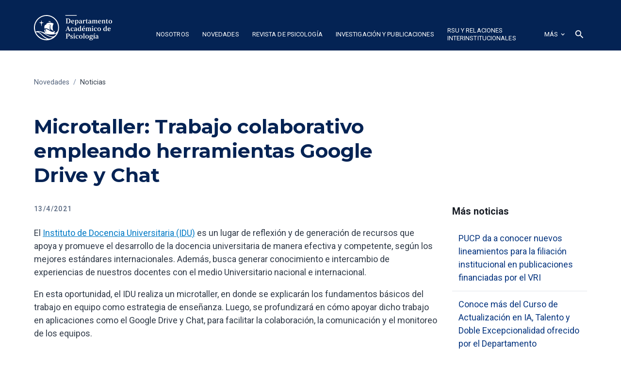

--- FILE ---
content_type: text/html; charset=utf-8
request_url: https://departamento-psicologia.pucp.edu.pe/noticias/microtaller-trabajo-colaborativo-empleando-herramientas-google-drive-y-chat
body_size: 9301
content:
<!DOCTYPE html><!-- This site was created in Webflow. https://webflow.com --><!-- Last Published: Wed Dec 17 2025 19:47:49 GMT+0000 (Coordinated Universal Time) --><html data-wf-domain="departamento-psicologia.pucp.edu.pe" data-wf-page="618ed5b1575fd9e86da2f3e7" data-wf-site="618ed5b1575fd94875a2f36e" lang="es" data-wf-collection="618ed5b1575fd954fea2f3a6" data-wf-item-slug="microtaller-trabajo-colaborativo-empleando-herramientas-google-drive-y-chat"><head><meta charset="utf-8"/><title>Microtaller: Trabajo colaborativo empleando herramientas Google Drive y Chat  | Departamento Académico de Psicología PUCP</title><meta content="Revisa las noticias y eventos del Departamento Académico de Psicología de la PUCP." name="description"/><meta content="Microtaller: Trabajo colaborativo empleando herramientas Google Drive y Chat  | Departamento Académico de Psicología PUCP" property="og:title"/><meta content="Revisa las noticias y eventos del Departamento Académico de Psicología de la PUCP." property="og:description"/><meta content="" property="og:image"/><meta content="Microtaller: Trabajo colaborativo empleando herramientas Google Drive y Chat  | Departamento Académico de Psicología PUCP" property="twitter:title"/><meta content="Revisa las noticias y eventos del Departamento Académico de Psicología de la PUCP." property="twitter:description"/><meta content="" property="twitter:image"/><meta property="og:type" content="website"/><meta content="summary_large_image" name="twitter:card"/><meta content="width=device-width, initial-scale=1" name="viewport"/><meta content="Webflow" name="generator"/><link href="https://cdn.prod.website-files.com/618ed5b1575fd94875a2f36e/css/sisdis-dpto-psicologia.webflow.shared.8cee15829.css" rel="stylesheet" type="text/css"/><link href="https://fonts.googleapis.com" rel="preconnect"/><link href="https://fonts.gstatic.com" rel="preconnect" crossorigin="anonymous"/><script src="https://ajax.googleapis.com/ajax/libs/webfont/1.6.26/webfont.js" type="text/javascript"></script><script type="text/javascript">WebFont.load({  google: {    families: ["Montserrat:100,100italic,200,200italic,300,300italic,400,400italic,500,500italic,600,600italic,700,700italic,800,800italic,900,900italic","Roboto:300,regular,500,700"]  }});</script><script type="text/javascript">!function(o,c){var n=c.documentElement,t=" w-mod-";n.className+=t+"js",("ontouchstart"in o||o.DocumentTouch&&c instanceof DocumentTouch)&&(n.className+=t+"touch")}(window,document);</script><link href="https://cdn.prod.website-files.com/618ed5b1575fd94875a2f36e/618ed5b1575fd98af1a2f3ca_pucp-favicon-32.png" rel="shortcut icon" type="image/x-icon"/><link href="https://cdn.prod.website-files.com/618ed5b1575fd94875a2f36e/618ed5b1575fd920a4a2f3cb_pucp-favicon-256.png" rel="apple-touch-icon"/><script async="" src="https://www.googletagmanager.com/gtag/js?id=G-231Y9MPGLM"></script><script type="text/javascript">window.dataLayer = window.dataLayer || [];function gtag(){dataLayer.push(arguments);}gtag('js', new Date());gtag('config', 'G-231Y9MPGLM', {'anonymize_ip': false});</script><!-- Google Tag Manager -->
<script>(function(w,d,s,l,i){w[l]=w[l]||[];w[l].push({'gtm.start':
new Date().getTime(),event:'gtm.js'});var f=d.getElementsByTagName(s)[0],
j=d.createElement(s),dl=l!='dataLayer'?'&l='+l:'';j.async=true;j.src=
'https://www.googletagmanager.com/gtm.js?id='+i+dl;f.parentNode.insertBefore(j,f);
})(window,document,'script','dataLayer','GTM-K75N492');</script>
<!-- End Google Tag Manager -->

<!-- Weglot-->

<link rel="alternate" hreflang="es" href="https://departamento-psicologia.pucp.edu.pe">
<link rel="alternate" hreflang="en" href="https://en.departamento-psicologia.pucp.edu.pe">
<link rel="alternate" hreflang="fr" href="https://fr.departamento-psicologia.pucp.edu.pe">
<link rel="alternate" hreflang="pt" href="https://pt.departamento-psicologia.pucp.edu.pe">
<script type="text/javascript" src="https://cdn.weglot.com/weglot.min.js"></script>
<script>
    Weglot.initialize({
        api_key: 'wg_eddff1b15d044870f32e22574d7c0ea99'
    });
</script>
<!--End of Weglot-->

<!-- Style para evitar desborde en cards con urls largos-->
<style>
  .card{
  word-break: break-word;
  }
.w-embed a{word-break: break-word;}
.loadediv {
  display: flex;
  justify-content: center;
  align-items: center;  
}
.loader {
  border: 16px solid #f3f3f3;
  border-radius: 50%;
  border-top: 16px solid #042354;
  width: 120px;
  height: 120px;
  -webkit-animation: spin 2s linear infinite; /* Safari */
  animation: spin 2s linear infinite;
}  
</style></head><body><div class="w-embed w-iframe"><!-- Google Tag Manager (noscript) -->
<noscript><iframe src="https://www.googletagmanager.com/ns.html?id=GTM-K75N492"
height="0" width="0" style="display:none;visibility:hidden"></iframe></noscript>
<!-- End Google Tag Manager (noscript) --></div><div class="custom-code-embeds"><div class="icons-embed w-embed"><!--Material Icons-->
<link href="https://fonts.googleapis.com/css?family=Material+Icons|Material+Icons+Outlined|Material+Icons+Two+Tone|Material+Icons+Round|Material+Icons+Sharp" rel="stylesheet">
<style>
  .material-icons, .material-icons-outlined, .material-icons-two-tone, .material-icons-round, .material-icons-sharp {
  font-weight: normal;
  font-style: normal;
  font-size: 1.25rem;
  line-height: 1.25rem;
  display: inline-block;
  text-transform: none;
  letter-spacing: normal;
  word-wrap: normal;
  white-space: nowrap;
  direction: ltr;
  -webkit-font-smoothing: antialiased;
  text-rendering: optimizeLegibility;
  -moz-osx-font-smoothing: grayscale;
  font-feature-settings: 'liga';
  }
  .material-icons-s {
   font-size: 16px;
  line-height: 16px;
  }
 </style></div><div class="responsive-typography-embed w-embed"><!-- Responsive Typography -->
<style>

/* Regular Desktop */
html { font-size: 18px; }

/*Tablet and below */
@media (max-width: 991px) { html { font-size: 16px; } }
/* Mobile - Landcape */
/* @media (max-width: 767px) { html { font-size: 16px; } }*/
/* Mobile - Portrait */
/* @media (max-width: 479px) { html { font-size: 16px; } }*/

/* Large Desktop and above */
@media (min-width: 1440px) { html { font-size: 20px; } }
</style></div><div class="systemflow-embed w-embed"><!-- SystemFlow -->
<style>
/* Component wrapper copy icon */  
  .component-wrapper-label:before {
  content: url(https://cdn.prod.website-files.com/5fa91c41f8fcbca1e044ce27/5fa92ece2f679e1ff037b09b_Copy%20Icon.svg);
  position: absolute;
  left: 16px;
  top: 7px;
  }  
  /* Customize page overflow */  
  .customize-instructions, .customize-preview {
  overflow-y: scroll;
  }  
  /* Sidebar - component preview tooltip */  
  .navbar-vertical-link:hover::after { 
  	content: '';
    background-size: contain;
    background-position: center center;
    display: inline-block;
    width: 160px;
    height: 160px;
    position: absolute;
    border-radius: 4px;
    border: 1px solid #D0D4D9;
    z-index: 999;
    box-sizing: border-box;
    left: 105%;
    top: -64px;
    box-shadow: 0px 4px 8px rgba(0, 0, 0, 0.10);
    background-repeat: no-repeat;  
  }  
/* Page Hover Thumbnails */
  #nav-alert:hover::after { background-image: url(https://cdn.prod.website-files.com/5fa91c41f8fcbca1e044ce27/5fa92e9462056a419c70c776_Alert.svg); }
  #nav-breadcrumbs:hover::after { background-image: url(https://cdn.prod.website-files.com/5fa91c41f8fcbca1e044ce27/5fa92e9387dd5780628334cc_Breadcrumb.svg); }
  #nav-button:hover::after { background-image: url(https://cdn.prod.website-files.com/5fa91c41f8fcbca1e044ce27/5fa92e93f8fcbc0d3445ec12_Button.svg); }
  #nav-card:hover::after { background-image: url(https://cdn.prod.website-files.com/5fa91c41f8fcbca1e044ce27/5fa92e93af64f30314ee0507_Card.svg); }
  #nav-collapse:hover::after { background-image: url(https://cdn.prod.website-files.com/5fa91c41f8fcbca1e044ce27/5fa92e94f8fcbcc22245ec13_Collapse.svg); }
  #nav-color:hover::after { background-image: url(https://cdn.prod.website-files.com/5fa91c41f8fcbca1e044ce27/5fa92e94261180c04f24faa3_Color.svg); }
  #nav-contact:hover::after { background-image: url(https://cdn.prod.website-files.com/5fa91c41f8fcbca1e044ce27/5fa92e94f47531b97525ce68_Contact.svg); }
  #nav-cta:hover::after { background-image: url(https://cdn.prod.website-files.com/5fa91c41f8fcbca1e044ce27/5fa92e94af64f3728cee0508_CTA.svg); }
  #nav-dropdown:hover::after { background-image: url(https://cdn.prod.website-files.com/5fa91c41f8fcbca1e044ce27/5fa92e94ef8876fd8b787edc_Dropdown.svg); }
  #nav-elevation:hover::after { background-image: url(https://cdn.prod.website-files.com/5fa91c41f8fcbca1e044ce27/5fa92e94451751702ea524a8_Elevation.svg); }
  #nav-empty-sections:hover::after { background-image: url(https://cdn.prod.website-files.com/5fa91c41f8fcbca1e044ce27/5fa92e944f26375ff3c799b7_EmptySections.svg); }
  #nav-empty-sg-page:hover::after { background-image: url(https://cdn.prod.website-files.com/5fa91c41f8fcbca1e044ce27/5fa92e94261180a20b24fadf_EmptySGPage.svg); }
  #nav-example-forms:hover::after { background-image: url(https://cdn.prod.website-files.com/5fa91c41f8fcbca1e044ce27/5fa92e949bf4e9bbb361082d_ExampleForms.svg); }
  #nav-faq:hover::after { background-image: url(https://cdn.prod.website-files.com/5fa91c41f8fcbca1e044ce27/5fa92e94e1f1154d1441900d_FAQ.svg); }
  #nav-feat-grid:hover::after { background-image: url(https://cdn.prod.website-files.com/5fa91c41f8fcbca1e044ce27/5fa92e9428e4e145c0624a20_Feat---Grid.svg); }
  #nav-feat-text-l:hover::after { background-image: url(https://cdn.prod.website-files.com/5fa91c41f8fcbca1e044ce27/5fa92e949ad1b4f50385d8df_Feat---Text-Left.svg); }
  #nav-feat-text-r:hover::after { background-image: url(https://cdn.prod.website-files.com/5fa91c41f8fcbca1e044ce27/5fa92e9473f889cdaf6a1ec9_Feat---Text-Right.svg); }
  #nav-footer:hover::after { background-image: url(https://cdn.prod.website-files.com/5fa91c41f8fcbca1e044ce27/5fa92e946639f6543f5c3e7c_Footer.svg); }
  #nav-form-toggles:hover::after { background-image: url(https://cdn.prod.website-files.com/5fa91c41f8fcbca1e044ce27/5fa92e9479f25b1c21ee0a60_FormToggles.svg); }
  #nav-hero:hover::after { background-image: url(https://cdn.prod.website-files.com/5fa91c41f8fcbca1e044ce27/5fa92e942611807e4424fafe_Hero.svg); }
  #nav-icons:hover::after { background-image: url(https://cdn.prod.website-files.com/5fa91c41f8fcbca1e044ce27/5fa92e940c3ddaf4686184b6_Icons.svg); }
  #nav-input:hover::after { background-image: url(https://cdn.prod.website-files.com/5fa91c41f8fcbca1e044ce27/5fa92e9473f889d1666a1ed1_Input.svg); }
  #nav-link:hover::after { background-image: url(https://cdn.prod.website-files.com/5fa91c41f8fcbca1e044ce27/5fa92e9479f25b39e6ee0a62_Link.svg); }
  #nav-long-content:hover::after { background-image: url(https://cdn.prod.website-files.com/5fa91c41f8fcbca1e044ce27/5fa92e95f0d432336029a5e3_LongContent.svg); }
  #nav-modal:hover::after { background-image: url(https://cdn.prod.website-files.com/5fa91c41f8fcbca1e044ce27/5fa92e943a458f06569f0a5a_Modal.svg); }
  #nav-navbar:hover::after { background-image: url(https://cdn.prod.website-files.com/5fa91c41f8fcbca1e044ce27/5fa92e948d867460c7f59b16_Navbar.svg); }
  #nav-nav-menu:hover::after { background-image: url(https://cdn.prod.website-files.com/5fa91c41f8fcbca1e044ce27/5fa92e94e1f1693fb00fa151_NavMenu.svg); }
  #nav-pricing:hover::after { background-image: url(https://cdn.prod.website-files.com/5fa91c41f8fcbca1e044ce27/5fa92e95f47531b84125ce69_Pricing.svg); }
  #nav-spacing:hover::after { background-image: url(https://cdn.prod.website-files.com/5fa91c41f8fcbca1e044ce27/5fa92e947a78a1e2a68a6629_Spacing.svg); }
  #nav-table:hover::after { background-image: url(https://cdn.prod.website-files.com/5fa91c41f8fcbca1e044ce27/5fa92e94af64f31f36ee0549_Table.svg); }
  #nav-tabs:hover::after { background-image: url(https://cdn.prod.website-files.com/5fa91c41f8fcbca1e044ce27/5fa92e94abbd5ed7b2becbb3_Tabs.svg); }
  #nav-tag:hover::after { background-image: url(https://cdn.prod.website-files.com/5fa91c41f8fcbca1e044ce27/5fa92e95ef88762711787edf_Tag.svg); }
  #nav-testimonials:hover::after { background-image: url(https://cdn.prod.website-files.com/5fa91c41f8fcbca1e044ce27/5fa92e956beb8d43e6373fba_Testimonials.svg); }
  #nav-textarea:hover::after { background-image: url(https://cdn.prod.website-files.com/5fa91c41f8fcbca1e044ce27/5fa92e95cc3e78d99c7c00c4_Textarea.svg); }
  #nav-toast:hover::after { background-image: url(https://cdn.prod.website-files.com/5fa91c41f8fcbca1e044ce27/5fa92e9571654299c55fadc5_Toast.svg); }
  #nav-tooltip:hover::after { background-image: url(https://cdn.prod.website-files.com/5fa91c41f8fcbca1e044ce27/5fa92e956639f638ca5c3ec7_Tooltip.svg); }
  #nav-typography:hover::after { background-image: url(https://cdn.prod.website-files.com/5fa91c41f8fcbca1e044ce27/5fa92e956251b086f1cffefd_Typography.svg); }
  #nav-avatar:hover::after { background-image: url(https://cdn.prod.website-files.com/5fa91c41f8fcbca1e044ce27/5fe0bac1b9ed294ba98aeb26_Avatar.svg); }
  #nav-cards:hover::after { background-image: url(https://cdn.prod.website-files.com/5fa91c41f8fcbca1e044ce27/5fe0b360e47b486a76b0c125_Cards.svg); }
  #nav-live-components:hover::after { background-image: url(https://cdn.prod.website-files.com/5fa91c41f8fcbca1e044ce27/5ff305e5fc65c2d28b3ddf75_Live%20Components.svg); }
</style></div></div><div data-collapse="medium" data-animation="default" data-duration="400" data-easing="ease" data-easing2="ease" role="banner" class="navbar dark language w-nav"><div class="container container-navbar-l"><div class="wrap-brand-logo"><a href="/" class="brand-logo w-nav-brand"><img src="https://cdn.prod.website-files.com/618ed5b1575fd94875a2f36e/618ed5b1575fd9390fa2f3d3_dpto-psicologia.svg" alt="" class="brand-logo-image"/></a></div><nav role="navigation" class="navbar-menu dark w-nav-menu"><div data-hover="false" data-delay="0" class="dropdown-nav-top color-inverse w-dropdown"><div class="nav-link-l nav-link-dropdown color-inverse w-dropdown-toggle"><div class="dropdown-icon-s w-icon-dropdown-toggle"></div><div>nosotros</div></div><nav class="dropdown-menu-navbar w-dropdown-list"><a href="/nosotros/presentacion/nosotros" class="dropdown-menu-item---navbar w-dropdown-link">Presentación</a><a href="/nosotros/docentes/carrera-profesoral" class="dropdown-menu-item---navbar w-dropdown-link">Docentes</a><a href="/nosotros/comisiones" class="dropdown-menu-item---navbar w-dropdown-link">Comisiones</a><a href="/nosotros/equipo-de-trabajo" class="dropdown-menu-item---navbar w-dropdown-link">Equipo de Trabajo</a><a href="/nosotros/infraestructura-y-servicios" class="dropdown-menu-item---navbar w-dropdown-link">Infraestructura y Servicios</a></nav></div><div data-hover="false" data-delay="0" class="dropdown-nav-top w-dropdown"><div class="nav-link-l nav-link-dropdown color-inverse w-dropdown-toggle"><div class="dropdown-icon-s w-icon-dropdown-toggle"></div><div>novedades</div></div><nav class="dropdown-menu-navbar w-dropdown-list"><a href="/novedades/noticias" class="dropdown-menu-item---navbar w-dropdown-link">Noticias</a><a href="/novedades/eventos" class="dropdown-menu-item---navbar w-dropdown-link">Eventos</a></nav></div><div data-hover="false" data-delay="0" class="dropdown-nav-top w-dropdown"><div class="nav-link-l nav-link-dropdown color-inverse w-dropdown-toggle"><div class="dropdown-icon-s w-icon-dropdown-toggle"></div><div>Revista de psicología</div></div><nav class="dropdown-menu-navbar w-dropdown-list"><a href="/revista-de-psicologia/presentacion" class="dropdown-menu-item---navbar w-dropdown-link">Presentación</a><a href="/revista-de-psicologia/normas-editoriales" class="dropdown-menu-item---navbar w-dropdown-link">Normas editoriales</a><a href="/revista-de-psicologia/indizacion" class="dropdown-menu-item---navbar w-dropdown-link">Indización</a><a href="/revista-de-psicologia/estadisticas" class="dropdown-menu-item---navbar w-dropdown-link">Estadística</a></nav></div><div data-hover="false" data-delay="0" class="dropdown-nav-top w-dropdown"><div class="nav-link-l nav-link-dropdown color-inverse w-dropdown-toggle"><div class="dropdown-icon-s w-icon-dropdown-toggle"></div><div>Investigación y publicaciones</div></div><nav class="dropdown-menu-navbar w-dropdown-list"><a href="/investigacion-y-publicaciones/lineas-de-investigacion" class="dropdown-menu-item---navbar w-dropdown-link">Líneas de investigación</a><a href="/investigacion-y-publicaciones/grupos-de-investigacion" class="dropdown-menu-item---navbar w-dropdown-link">Grupos de investigación</a><a href="/investigacion-y-publicaciones/criterios-homologados-de-investigacion" class="dropdown-menu-item---navbar w-dropdown-link">Criterios Homologados de investigación</a><a href="/investigacion-y-publicaciones/reconocimiento-a-la-investigacion" class="dropdown-menu-item---navbar w-dropdown-link">Reconocimiento a la investigación</a><a href="/investigacion-y-publicaciones/publicaciones" class="dropdown-menu-item---navbar w-dropdown-link">Publicaciones</a><a href="/investigacion-y-publicaciones/investigaciones" class="dropdown-menu-item---navbar w-dropdown-link">Investigaciones</a><a href="/investigacion-y-publicaciones/experimentos-online-en-la-plataforma-pavlovia" class="dropdown-menu-item---navbar w-dropdown-link">Experimentos Online en la Plataforma Pavlovia</a><a href="/investigacion-y-publicaciones/enlaces-de-interes" class="dropdown-menu-item---navbar w-dropdown-link">Enlaces de interés</a></nav></div><div data-hover="false" data-delay="0" class="dropdown-nav-top w-dropdown"><div class="nav-link-l nav-link-dropdown color-inverse xl w-dropdown-toggle"><div class="dropdown-icon-s w-icon-dropdown-toggle"></div><div>rsu y relaciones interinstitucionales</div></div><nav class="dropdown-menu-navbar w-dropdown-list"><a href="/rsu-y-relaciones-interinstitucionales/rsu-en-el-departamento/presentacion" class="dropdown-menu-item---navbar w-dropdown-link">RSU en el Departamento</a><a href="/rsu-y-relaciones-interinstitucionales/relaciones-internacionales/convenios-con-universidades" class="dropdown-menu-item---navbar w-dropdown-link">Convenios Interinstitucionales</a><a href="/rsu-y-relaciones-interinstitucionales/docentes-extraordinarios/docentes-honorarios" class="dropdown-menu-item---navbar w-dropdown-link">Docentes Honorarios</a><a href="/rsu-y-relaciones-interinstitucionales/docentes-visitantes" class="dropdown-menu-item---navbar w-dropdown-link">Docentes visitantes</a></nav></div><a href="/posgrado" class="nav-link-l color-inverse hide w-nav-link">posgrado</a><a href="/documentos" class="nav-link-l color-inverse hide w-nav-link">documentos</a><a href="/contacto" class="nav-link-l color-inverse hide w-nav-link">contacto</a><div data-hover="false" data-delay="0" class="dropdown-nav-top hide-sm w-dropdown"><div class="nav-link-l nav-link-dropdown color-inverse w-dropdown-toggle"><div>más </div><div class="dropdown-icon-s visible-in-menu w-icon-dropdown-toggle"></div></div><nav class="dropdown-menu-navbar more-options w-dropdown-list"><a href="/posgrado" class="dropdown-menu-item--more w-dropdown-link">Posgrado</a><a href="/documentos" class="dropdown-menu-item--more w-dropdown-link">Documentos</a><a href="/contacto" class="dropdown-menu-item--more w-dropdown-link">Contacto</a></nav></div><div data-hover="false" data-delay="0" class="dropdown-nav-top w-dropdown"><div class="nav-link-l nav-link-dropdown color-inverse search w-dropdown-toggle"><div class="material-icons"><span class="material-icons">search</span></div></div><nav class="dropdown-menu-navbar dropdown-menu-navbar-search w-dropdown-list"><div class="wrapper-search-small"><div id="Buscador-form" class="s-m-0 w-form"><form id="email-form" name="email-form" data-name="Email Form" redirect="https://departamento-psicologia.pucp.edu.pe/resultados-de-busqueda" data-redirect="https://departamento-psicologia.pucp.edu.pe/resultados-de-busqueda" action="https://departamento-psicologia.pucp.edu.pe/resultados-de-busqueda" method="get" class="form form-horizontal s-m-0" data-wf-page-id="618ed5b1575fd9e86da2f3e7" data-wf-element-id="98201803-5325-3cb5-f18c-d3d964c6920b"><input class="input search-horizontal w-input" maxlength="256" name="q" data-name="q" placeholder="Buscar ..." type="text" id="q-2" required=""/><input type="submit" data-wait="Espere..." class="button small w-button" value="Buscar"/></form><div class="success-message w-form-done"><div>Thank you! Your submission has been received!</div></div><div class="error-message w-form-fail"><div>Oops! Something went wrong while submitting the form.</div></div></div></div></nav></div></nav><div class="menu-button color-inverse w-nav-button"><div class="w-icon-nav-menu"></div></div></div></div><div class="section"><div class="container"><div class="wrapper-m"><div class="breadcrumbs bread-in-wrapper"><div class="breadcrumb-text">Novedades</div><div class="breadcrumbs-separator">/</div><a href="/novedades/noticias" class="breadcrumbs-link">Noticias</a></div><div class="section-title long-content"><h1 class="heading">Microtaller: Trabajo colaborativo empleando herramientas Google Drive y Chat</h1></div><div class="w-layout-grid grid-content-menu-r"><div class="long-content-regular"><img src="" loading="lazy" alt="Microtaller: Trabajo colaborativo empleando herramientas Google Drive y Chat" class="figure-100 w-dyn-bind-empty"/><div class="tagline s-p-b-3">13/4/2021</div><div class="s-m-b-4 w-richtext"><p>El <a href="https://idu.pucp.edu.pe/" target="_blank">Instituto de Docencia Universitaria (IDU)</a> es un lugar de reflexión y de generación de recursos que apoya y promueve el desarrollo de la docencia universitaria de manera efectiva y competente, según los mejores estándares internacionales. Además, busca generar conocimiento e intercambio de experiencias de nuestros docentes con el medio Universitario nacional e internacional.</p><p>En esta oportunidad, el IDU realiza un microtaller, en donde se explicarán los fundamentos básicos del trabajo en equipo como estrategia de enseñanza. Luego, se profundizará en cómo apoyar dicho trabajo en aplicaciones como el Google Drive y Chat, para facilitar la colaboración, la comunicación y el monitoreo de los equipos.</p><p>Este espacio virtual de aprendizaje se realizará el miércoles 21 de abril, entre las 4 p.m. y 6 p.m., y será liderado por los especialistas César Coasaca y Cecilia Ferreyra.</p><p>Para participar, los interesados tendrán que inscribirse en el siguiente enlace: <a href="http://bit.ly/MicroTallerDeGoogle" target="_blank">http://bit.ly/MicroTallerDeGoogle</a></p><p>Cabe resaltar que a todos los participantes que cumplan con el 50% del tiempo estimado, se les otorgará una constancia de participación.</p><p> Lee la nota completa <a href="https://idu.pucp.edu.pe/actividad/microtaller-trabajo-colaborativo-empleando-herramientas-google-drive-chat-2/" target="_blank">aquí</a>.</p></div><div class="s-m-b-4 s-p-t-2"><a href="/novedades/noticias" class="link-icon w-inline-block"><div class="text-icon-wrapper"><div class="material-icons icon-left">arrow_back</div><div class="button-text">Volver al listado de noticias</div></div></a></div></div><div id="w-node-bf67867c-9134-e637-99c0-44f11417f4c5-6da2f3e7" class="side-nav-menu"><h5 class="h5-navlat">Más noticias</h5><div class="_w-100 w-dyn-list"><div role="list" class="w-dyn-items"><div role="listitem" class="w-dyn-item"><a href="/noticias/pucp-da-a-conocer-nuevos-lineamientos-para-la-filiacion-institucional-en-publicaciones-financiadas-por-el-vri" class="vertical-nav-menu-item">PUCP da a conocer nuevos lineamientos para la filiación institucional en publicaciones financiadas por el VRI</a></div><div role="listitem" class="w-dyn-item"><a href="/noticias/conoce-mas-del-curso-de-actualizacion-en-ia-talento-y-doble-excepcionalidad-ofrecido-por-el-departamento-academico-de-psicologia-pucp" class="vertical-nav-menu-item">Conoce más del Curso de Actualización en IA, Talento y Doble Excepcionalidad ofrecido por el Departamento Académico de Psicología PUCP</a></div><div role="listitem" class="w-dyn-item"><a href="/noticias/docentes-del-departamento-de-psicologia-pucp-destacan-en-los-pucp-internationalization-awards-2025" class="vertical-nav-menu-item">Docentes del Departamento de Psicología PUCP destacan en los PUCP Internationalization Awards 2025</a></div></div></div></div></div></div></div></div><footer class="footer dark bck-svg"><div class="container"><div class="w-layout-grid footer-grid"><div><div class="vertical-menu-title">Información y contacto</div><ul role="list" class="body-text s c-t-neutral-50 wg-exclude w-list-unstyled"><li class="vertical-menu-list-item"><a href="mailto:dptopsicologia@pucp.pe" target="_blank" class="c-t-primary-10">dptopsicologia@pucp.pe</a></li><li class="vertical-menu-list-item">(511) 626 2000 anexo: 4587</li><li class="vertical-menu-list-item">Av. Universitaria 1801, San Miguel 15088,<br/>Lima - Perú</li><li class="vertical-menu-list-item">PONTIFICIA UNIVERSIDAD CATOLICA DEL PERU</li><li class="vertical-menu-list-item">RUC: 20155945860</li></ul><div class="sm-icons-wrapper-dark s-p-t-2 s-p-b-1"><a href="https://www.facebook.com/dptopsicologiaPUCP/" target="_blank" class="sm-icon-link c-t-neutral-20 w-inline-block"><div class="social-media-icon w-embed"><svg xmlns="http://www.w3.org/2000/svg" xmlns:xlink="http://www.w3.org/1999/xlink" aria-hidden="true" focusable="false" width="1em" height="1em" style="-ms-transform: rotate(360deg); -webkit-transform: rotate(360deg); transform: rotate(360deg);" preserveAspectRatio="xMidYMid meet" viewBox="0 0 1024 1024">
<path d="M880 112H144c-17.7 0-32 14.3-32 32v736c0 17.7 14.3 32 32 32h736c17.7 0 32-14.3 32-32V144c0-17.7-14.3-32-32-32zm-92.4 233.5h-63.9c-50.1 0-59.8 23.8-59.8 58.8v77.1h119.6l-15.6 120.7h-104V912H539.2V602.2H434.9V481.4h104.3v-89c0-103.3 63.1-159.6 155.3-159.6c44.2 0 82.1 3.3 93.2 4.8v107.9z" fill="CurrentColor"/></svg></div></a><a href="https://twitter.com/DptoPsicoPucp" target="_blank" class="sm-icon-link c-t-neutral-20 w-inline-block"><div class="social-media-icon w-embed"><svg xmlns="http://www.w3.org/2000/svg" xmlns:xlink="http://www.w3.org/1999/xlink" aria-hidden="true" focusable="false" width="1em" height="1em" style="-ms-transform: rotate(360deg); -webkit-transform: rotate(360deg); transform: rotate(360deg);" preserveAspectRatio="xMidYMid meet" viewBox="0 0 1024 1024"><path d="M928 254.3c-30.6 13.2-63.9 22.7-98.2 26.4a170.1 170.1 0 0 0 75-94a336.64 336.64 0 0 1-108.2 41.2A170.1 170.1 0 0 0 672 174c-94.5 0-170.5 76.6-170.5 170.6c0 13.2 1.6 26.4 4.2 39.1c-141.5-7.4-267.7-75-351.6-178.5a169.32 169.32 0 0 0-23.2 86.1c0 59.2 30.1 111.4 76 142.1a172 172 0 0 1-77.1-21.7v2.1c0 82.9 58.6 151.6 136.7 167.4a180.6 180.6 0 0 1-44.9 5.8c-11.1 0-21.6-1.1-32.2-2.6C211 652 273.9 701.1 348.8 702.7c-58.6 45.9-132 72.9-211.7 72.9c-14.3 0-27.5-.5-41.2-2.1C171.5 822 261.2 850 357.8 850C671.4 850 843 590.2 843 364.7c0-7.4 0-14.8-.5-22.2c33.2-24.3 62.3-54.4 85.5-88.2z" fill="CurrentColor"/></svg></div></a><a href="https://www.youtube.com/channel/UCyXvDsnaW5XSKujZY7eSD5A" target="_blank" class="sm-icon-link c-t-neutral-20 w-inline-block"><div class="social-media-icon w-embed"><svg xmlns="http://www.w3.org/2000/svg" xmlns:xlink="http://www.w3.org/1999/xlink" aria-hidden="true" focusable="false" width="1em" height="1em" style="-ms-transform: rotate(360deg); -webkit-transform: rotate(360deg); transform: rotate(360deg);" preserveAspectRatio="xMidYMid meet" viewBox="0 0 1024 1024"><path d="M941.3 296.1a112.3 112.3 0 0 0-79.2-79.3C792.2 198 512 198 512 198s-280.2 0-350.1 18.7A112.12 112.12 0 0 0 82.7 296C64 366 64 512 64 512s0 146 18.7 215.9c10.3 38.6 40.7 69 79.2 79.3C231.8 826 512 826 512 826s280.2 0 350.1-18.8c38.6-10.3 68.9-40.7 79.2-79.3C960 658 960 512 960 512s0-146-18.7-215.9zM423 646V378l232 133l-232 135z" fill="CurrentColor"/></svg></div></a></div><div class="ctas-wrapper s-p-t-2"><a href="/contacto" class="button medium white s-m-r-2 s-m-b-2 s-m-r-0-xs w-inline-block"><div class="text-icon-wrapper center-xs"><div class="material-icons-outlined icon-left rem-1-5">mail</div><div class="button-text">contáctanos</div></div></a><a href="https://goo.gl/maps/HRVdVW1GKwoNFCb37" target="_blank" class="button medium white w-inline-block"><div class="text-icon-wrapper center-xs"><div class="material-icons-outlined icon-left rem-1-5">location_on</div><div class="button-text">ubícanos</div></div></a><div class="button-separator"></div></div></div><div><div class="vertical-menu-title">Servicios PUCP</div><ul role="list" class="body-text s w-list-unstyled"><li class="vertical-menu-list-item"><a href="http://campusvirtual.pucp.edu.pe/" target="_blank" class="vertical-menu-link color-inverse">Campus Virtual</a></li><li class="vertical-menu-list-item"><a href="http://intranet.pucp.edu.pe/" target="_blank" class="vertical-menu-link color-inverse">Correo PUCP</a></li><li class="vertical-menu-list-item"><a href="http://biblioteca.pucp.edu.pe/" target="_blank" class="vertical-menu-link color-inverse">Biblioteca</a></li><li class="vertical-menu-list-item"><a href="http://agenda.pucp.edu.pe/" target="_blank" class="vertical-menu-link color-inverse">Agenda PUCP</a></li><li class="vertical-menu-list-item"><a href="http://serviciodesalud.pucp.edu.pe/" target="_blank" class="vertical-menu-link color-inverse">Servicio de Salud</a></li></ul><div class="s-p-b-2 s-p-t-2"><a href="https://www.pucp.edu.pe/libro-reclamaciones/" target="_blank" class="button-libro wg-exclude w-button">Libro de <br/>reclamaciones</a></div></div><div><div class="vertical-menu-title">Enlaces de interés</div><ul role="list" class="body-text s w-list-unstyled"><li class="vertical-menu-list-item"><a href="https://facultad.pucp.edu.pe/psicologia/" target="_blank" class="vertical-menu-link color-inverse">Facultad de Psicología</a></li><li class="vertical-menu-list-item"><a href="https://posgrado.pucp.edu.pe/" target="_blank" class="vertical-menu-link color-inverse">Escuela de Posgrado</a></li><li class="vertical-menu-list-item"><a href="https://www.pucp.edu.pe/formacion-continua/" target="_blank" class="vertical-menu-link color-inverse">Centro de Formación Continua</a></li><li class="vertical-menu-list-item"><a href="http://cpsp.io/" target="_blank" class="vertical-menu-link color-inverse">Colegio de Psicólogos del Perú</a></li><li class="vertical-menu-list-item"><a href="https://www.pucp.edu.pe/terminos-y-condiciones/" target="_blank" class="vertical-menu-link color-inverse">Términos y condiciones de uso</a></li></ul></div></div></div><div class="divider-0 blue"></div><div class="container"><div class="footer-bottom color-inverse"><div class="copyright-text s-m-t-1 s-m-b-1">© 2021 Pontificia Universidad Católica del Perú. Todos los derechos reservados..</div></div></div></footer><script src="https://d3e54v103j8qbb.cloudfront.net/js/jquery-3.5.1.min.dc5e7f18c8.js?site=618ed5b1575fd94875a2f36e" type="text/javascript" integrity="sha256-9/aliU8dGd2tb6OSsuzixeV4y/faTqgFtohetphbbj0=" crossorigin="anonymous"></script><script src="https://cdn.prod.website-files.com/618ed5b1575fd94875a2f36e/js/webflow.schunk.8c4d77ea60fb0b8c.js" type="text/javascript"></script><script src="https://cdn.prod.website-files.com/618ed5b1575fd94875a2f36e/js/webflow.156e857e.c5749e309f7e7c0a.js" type="text/javascript"></script>
<!-- Script para uso de Share Social9, copiar y pegar en el custom code [ before </body>] 
de la página donde se usará el inline widget -->
<!--<script id="s9-sdk" async defer content="b3e350bc90694422a99070d359648aa2" src="//cdn.social9.com/js/socialshare.min.js"></script>
-->


<!-- Script para manejo de estado active en botones del menu top, dar estilo al dropdown-toggle con la clase:dropdown-active -->
<script>
$('.w-dropdown').each(function() {
  var hasActiveLink = $(this).find('.w--current').length > 0;
  $(this).find('.w-dropdown-toggle').addBack().toggleClass('dropdown-active', hasActiveLink);
});
</script>





<script id="s9-sdk" async defer content="b3e350bc90694422a99070d359648aa2" src="//cdn.social9.com/js/socialshare.min.js"></script>
</body></html>

--- FILE ---
content_type: image/svg+xml
request_url: https://cdn.prod.website-files.com/618ed5b1575fd94875a2f36e/618ed5b1575fd974f3a2f3c2_Bg-Blue-0.svg
body_size: 865
content:
<svg width="1011" height="351" viewBox="0 0 1011 351" fill="none" xmlns="http://www.w3.org/2000/svg">
<rect width="1011" height="351" fill="#042354"/>
<mask id="mask0" style="mask-type:alpha" maskUnits="userSpaceOnUse" x="0" y="0" width="1011" height="351">
<rect width="1011" height="351" fill="white"/>
</mask>
<g mask="url(#mask0)">
<path d="M149.047 272.15C149.047 321.824 108.779 362.092 59.106 362.092L-31.5142 362.092L-31.5142 182.209L59.106 182.209C108.779 182.209 149.047 222.477 149.047 272.15V272.15Z" stroke="#0B5BDB" stroke-width="2"/>
<path d="M652.236 1.00026C676.84 1.00027 696.767 20.718 696.767 45.0172C696.767 69.3164 676.84 89.0342 652.236 89.0342C627.631 89.0342 607.704 69.3164 607.704 45.0172C607.704 20.718 627.631 1.00026 652.236 1.00026Z" fill="#0849AF" stroke="#0849AF" stroke-width="2"/>
<path d="M561.173 91.6243C585.778 91.6243 605.705 111.342 605.705 135.641C605.705 159.94 585.778 179.658 561.173 179.658C536.569 179.658 516.642 159.94 516.642 135.641C516.642 111.342 536.569 91.6243 561.173 91.6243Z" stroke="#0849AF" stroke-width="2"/>
<path d="M561.173 1.00026C585.778 1.00027 605.704 20.718 605.704 45.0172C605.704 69.3164 585.778 89.0342 561.173 89.0342C536.569 89.0342 516.642 69.3164 516.642 45.0172C516.642 20.718 536.569 1.00026 561.173 1.00026Z" stroke="#0849AF" stroke-width="2"/>
<ellipse cx="424.189" cy="363.254" rx="182.125" ry="181.046" stroke="#0849AF" stroke-width="2"/>
<path d="M1063.67 317.508C1063.67 342.171 1043.51 362.174 1018.63 362.174C993.758 362.174 973.601 342.171 973.601 317.508C973.601 292.845 993.758 272.843 1018.63 272.843C1043.51 272.843 1063.67 292.845 1063.67 317.508Z" fill="#0849AF" stroke="#0849AF" stroke-width="1.38567"/>
<path d="M972.126 0.775833L973.126 0.775848L973.126 -0.224213L972.126 -0.224167L972.126 0.775833ZM972.126 180.658L972.126 181.658L973.126 181.658L973.126 180.658L972.126 180.658ZM790.784 180.658L789.784 180.658L789.784 181.658L790.784 181.658L790.784 180.658ZM971.126 0.775833L971.126 180.658L973.126 180.658L973.126 0.775848L971.126 0.775833ZM972.126 179.658L790.784 179.658L790.784 181.658L972.126 181.658L972.126 179.658ZM791.784 180.658C791.784 180.642 791.784 180.626 791.784 180.611C791.784 180.595 791.783 180.58 791.783 180.564L789.783 180.564C789.783 180.58 789.784 180.596 789.784 180.612C789.784 180.627 789.784 180.643 789.784 180.658L791.784 180.658ZM791.783 180.564C791.784 81.8333 872.517 1.78067 972.126 1.77583L972.126 -0.224167C871.429 -0.219288 789.784 80.7125 789.783 180.564L791.783 180.564Z" fill="#0B5BDB"/>
<rect x="-32.2958" y="0.775391" width="89.8899" height="89.1659" fill="#0849AF" stroke="#0849AF" stroke-width="2"/>
<rect x="790.783" y="272.15" width="91.4532" height="89.9413" fill="#0849AF" stroke="#0849AF" stroke-width="2"/>
<path fill-rule="evenodd" clip-rule="evenodd" d="M1063.54 180.649C1063.54 156.153 1043.42 136.297 1018.61 136.297C993.805 136.297 973.692 156.153 973.69 180.649L1063.54 180.649Z" fill="#0849AF"/>
<path d="M1063.54 180.649L1063.54 181.649L1064.54 181.649L1064.54 180.649L1063.54 180.649ZM973.69 180.649L972.69 180.649L972.69 181.649L973.69 181.649L973.69 180.649ZM1018.61 137.297C1042.88 137.297 1062.54 156.718 1062.54 180.649L1064.54 180.649C1064.54 155.589 1043.96 135.297 1018.61 135.297L1018.61 137.297ZM974.69 180.649C974.692 156.718 994.345 137.297 1018.61 137.297L1018.61 135.297C993.264 135.297 972.692 155.589 972.69 180.649L974.69 180.649ZM973.69 181.649L1063.54 181.649L1063.54 179.649L973.69 179.649L973.69 181.649Z" fill="#0849AF"/>
<path fill-rule="evenodd" clip-rule="evenodd" d="M973.731 91.4922C973.733 115.988 993.846 135.846 1018.66 135.846C1043.47 135.846 1063.58 115.988 1063.58 91.4922L973.731 91.4922Z" fill="#0849AF"/>
<path d="M973.731 91.4922L973.731 90.4922L972.731 90.4922L972.731 91.4922L973.731 91.4922ZM1063.58 91.4922L1064.58 91.4923L1064.58 90.4922L1063.58 90.4922L1063.58 91.4922ZM1018.66 134.846C994.386 134.846 974.733 115.424 974.731 91.4921L972.731 91.4922C972.733 116.553 993.305 136.846 1018.66 136.846L1018.66 134.846ZM1062.58 91.4921C1062.58 115.424 1042.93 134.846 1018.66 134.846L1018.66 136.846C1044.01 136.846 1064.58 116.553 1064.58 91.4923L1062.58 91.4921ZM1063.58 90.4922L973.731 90.4922L973.731 92.4922L1063.58 92.4922L1063.58 90.4922Z" fill="#0849AF"/>
</g>
</svg>
